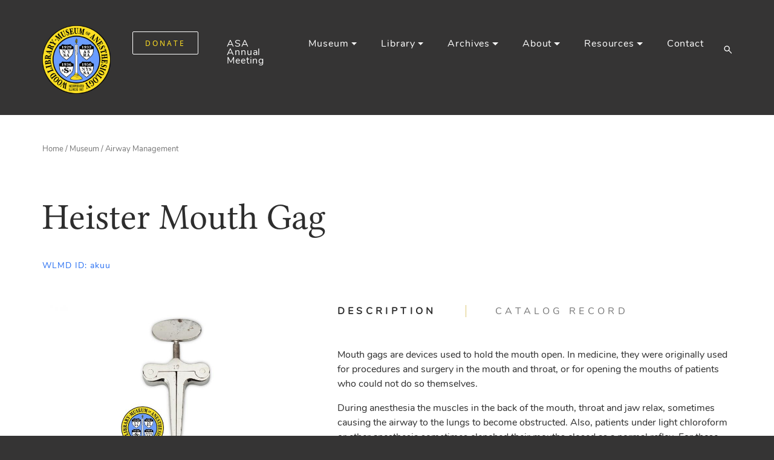

--- FILE ---
content_type: text/html; charset=UTF-8
request_url: https://www.woodlibrarymuseum.org/museum/heister-mouth-gag/
body_size: 21573
content:
<!DOCTYPE html>

<html class="no-js" lang="en-US">

    <head>

        <meta charset="UTF-8">
        <meta name="viewport" content="width=device-width, initial-scale=1, shrink-to-fit=no">
        

        <link rel="profile" href="https://gmpg.org/xfn/11">

        <link rel="apple-touch-icon" sizes="57x57" href="https://www.woodlibrarymuseum.org/wp-content/themes/woodlibrarymuseum/assets/img/favicons/apple-icon-57x57.png">
<link rel="apple-touch-icon" sizes="60x60" href="https://www.woodlibrarymuseum.org/wp-content/themes/woodlibrarymuseum/assets/img/favicons/apple-icon-60x60.png">
<link rel="apple-touch-icon" sizes="72x72" href="https://www.woodlibrarymuseum.org/wp-content/themes/woodlibrarymuseum/assets/img/favicons/apple-icon-72x72.png">
<link rel="apple-touch-icon" sizes="76x76" href="https://www.woodlibrarymuseum.org/wp-content/themes/woodlibrarymuseum/assets/img/favicons/apple-icon-76x76.png">
<link rel="apple-touch-icon" sizes="114x114" href="https://www.woodlibrarymuseum.org/wp-content/themes/woodlibrarymuseum/assets/img/favicons/apple-icon-114x114.png">
<link rel="apple-touch-icon" sizes="120x120" href="https://www.woodlibrarymuseum.org/wp-content/themes/woodlibrarymuseum/assets/img/favicons/apple-icon-120x120.png">
<link rel="apple-touch-icon" sizes="144x144" href="https://www.woodlibrarymuseum.org/wp-content/themes/woodlibrarymuseum/assets/img/favicons/apple-icon-144x144.png">
<link rel="apple-touch-icon" sizes="152x152" href="https://www.woodlibrarymuseum.org/wp-content/themes/woodlibrarymuseum/assets/img/favicons/apple-icon-152x152.png">
<link rel="apple-touch-icon" sizes="180x180" href="https://www.woodlibrarymuseum.org/wp-content/themes/woodlibrarymuseum/assets/img/favicons/apple-icon-180x180.png">
<link rel="icon" type="image/png" sizes="192x192"  href="https://www.woodlibrarymuseum.org/wp-content/themes/woodlibrarymuseum/assets/img/favicons/android-icon-192x192.png">
<link rel="icon" type="image/png" sizes="32x32" href="https://www.woodlibrarymuseum.org/wp-content/themes/woodlibrarymuseum/assets/img/favicons/favicon-32x32.png">
<link rel="icon" type="image/png" sizes="96x96" href="https://www.woodlibrarymuseum.org/wp-content/themes/woodlibrarymuseum/assets/img/favicons/favicon-96x96.png">
<link rel="icon" type="image/png" sizes="16x16" href="https://www.woodlibrarymuseum.org/wp-content/themes/woodlibrarymuseum/assets/img/favicons/favicon-16x16.png">
<link rel="manifest" href="https://www.woodlibrarymuseum.org/wp-content/themes/woodlibrarymuseum/assets/img/favicons/manifest.json">
<meta name="msapplication-TileColor" content="#ffffff">
<meta name="msapplication-TileImage" content="https://www.woodlibrarymuseum.org/wp-content/themes/woodlibrarymuseum/assets/img/favicons/ms-icon-144x144.png">
<meta name="theme-color" content="#ffffff">        
		<!-- Styles -->
        <!-- Bootstrap core CSS -->
        <link rel="stylesheet" href="https://www.woodlibrarymuseum.org/wp-content/themes/woodlibrarymuseum/assets/css/bootstrap.min.css?1.0.54">
        <!-- Main style -->
        <link rel="stylesheet" href="https://www.woodlibrarymuseum.org/wp-content/themes/woodlibrarymuseum/assets/css/main.css?1.0.54">

        <meta name='robots' content='index, follow, max-image-preview:large, max-snippet:-1, max-video-preview:-1' />

	<!-- This site is optimized with the Yoast SEO Premium plugin v26.5 (Yoast SEO v26.5) - https://yoast.com/wordpress/plugins/seo/ -->
	<title>Heister Mouth Gag - Wood Library-Museum of Anesthesiology (WLM)</title>
	<link rel="canonical" href="https://www.woodlibrarymuseum.org/museum/heister-mouth-gag/" />
	<meta property="og:locale" content="en_US" />
	<meta property="og:type" content="article" />
	<meta property="og:title" content="Heister Mouth Gag" />
	<meta property="og:description" content="Mouth gags are devices used to hold the mouth open. In medicine, they were originally used for procedures and surgery in the mouth and throat, or for opening the mouths of patients who could not do so themselves. During anesthesia the muscles in the back of the mouth, throat and jaw relax, sometimes causing the..." />
	<meta property="og:url" content="https://www.woodlibrarymuseum.org/museum/heister-mouth-gag/" />
	<meta property="og:site_name" content="Wood Library-Museum of Anesthesiology (WLM)" />
	<meta property="article:publisher" content="https://www.facebook.com/WoodLibraryMuseum" />
	<meta property="article:modified_time" content="2021-02-01T01:09:58+00:00" />
	<meta property="og:image" content="https://www.woodlibrarymuseum.org/wp-content/uploads/logos/logo-test.png" />
	<meta property="og:image:width" content="150" />
	<meta property="og:image:height" content="156" />
	<meta property="og:image:type" content="image/png" />
	<meta name="twitter:card" content="summary_large_image" />
	<meta name="twitter:site" content="@WLMHQ" />
	<meta name="twitter:label1" content="Est. reading time" />
	<meta name="twitter:data1" content="1 minute" />
	<script type="application/ld+json" class="yoast-schema-graph">{"@context":"https://schema.org","@graph":[{"@type":"WebPage","@id":"https://www.woodlibrarymuseum.org/museum/heister-mouth-gag/","url":"https://www.woodlibrarymuseum.org/museum/heister-mouth-gag/","name":"Heister Mouth Gag - Wood Library-Museum of Anesthesiology (WLM)","isPartOf":{"@id":"https://www.woodlibrarymuseum.org/#website"},"datePublished":"2021-01-22T09:20:25+00:00","dateModified":"2021-02-01T01:09:58+00:00","breadcrumb":{"@id":"https://www.woodlibrarymuseum.org/museum/heister-mouth-gag/#breadcrumb"},"inLanguage":"en-US","potentialAction":[{"@type":"ReadAction","target":["https://www.woodlibrarymuseum.org/museum/heister-mouth-gag/"]}]},{"@type":"BreadcrumbList","@id":"https://www.woodlibrarymuseum.org/museum/heister-mouth-gag/#breadcrumb","itemListElement":[{"@type":"ListItem","position":1,"name":"Home","item":"https://www.woodlibrarymuseum.org/"},{"@type":"ListItem","position":2,"name":"Heister Mouth Gag"}]},{"@type":"WebSite","@id":"https://www.woodlibrarymuseum.org/#website","url":"https://www.woodlibrarymuseum.org/","name":"Wood Library-Museum of Anesthesiology (WLM)","description":"","publisher":{"@id":"https://www.woodlibrarymuseum.org/#organization"},"potentialAction":[{"@type":"SearchAction","target":{"@type":"EntryPoint","urlTemplate":"https://www.woodlibrarymuseum.org/?s={search_term_string}"},"query-input":{"@type":"PropertyValueSpecification","valueRequired":true,"valueName":"search_term_string"}}],"inLanguage":"en-US"},{"@type":"Organization","@id":"https://www.woodlibrarymuseum.org/#organization","name":"Wood Library-Museum of Anesthesiology","url":"https://www.woodlibrarymuseum.org/","logo":{"@type":"ImageObject","inLanguage":"en-US","@id":"https://www.woodlibrarymuseum.org/#/schema/logo/image/","url":"https://www.woodlibrarymuseum.org/wp-content/uploads/logos/logo-test.png","contentUrl":"https://www.woodlibrarymuseum.org/wp-content/uploads/logos/logo-test.png","width":150,"height":156,"caption":"Wood Library-Museum of Anesthesiology"},"image":{"@id":"https://www.woodlibrarymuseum.org/#/schema/logo/image/"},"sameAs":["https://www.facebook.com/WoodLibraryMuseum","https://x.com/WLMHQ","https://www.instagram.com/woodlibrarymuseum/","https://www.linkedin.com/company/wood-library-museum-of-anesthesiology","https://www.youtube.com/channel/UC71qZNT2_OiUrzDzOwA2SYg","https://en.wikipedia.org/wiki/Wood_Library-Museum_of_Anesthesiology"]}]}</script>
	<!-- / Yoast SEO Premium plugin. -->


<link rel="alternate" title="oEmbed (JSON)" type="application/json+oembed" href="https://www.woodlibrarymuseum.org/wp-json/oembed/1.0/embed?url=https%3A%2F%2Fwww.woodlibrarymuseum.org%2Fmuseum%2Fheister-mouth-gag%2F" />
<link rel="alternate" title="oEmbed (XML)" type="text/xml+oembed" href="https://www.woodlibrarymuseum.org/wp-json/oembed/1.0/embed?url=https%3A%2F%2Fwww.woodlibrarymuseum.org%2Fmuseum%2Fheister-mouth-gag%2F&#038;format=xml" />
		<!-- This site uses the Google Analytics by MonsterInsights plugin v9.10.0 - Using Analytics tracking - https://www.monsterinsights.com/ -->
							<script src="//www.googletagmanager.com/gtag/js?id=G-HE0QHNQJDQ"  data-cfasync="false" data-wpfc-render="false" type="text/javascript" async></script>
			<script data-cfasync="false" data-wpfc-render="false" type="text/javascript">
				var mi_version = '9.10.0';
				var mi_track_user = true;
				var mi_no_track_reason = '';
								var MonsterInsightsDefaultLocations = {"page_location":"https:\/\/www.woodlibrarymuseum.org\/museum\/heister-mouth-gag\/"};
								if ( typeof MonsterInsightsPrivacyGuardFilter === 'function' ) {
					var MonsterInsightsLocations = (typeof MonsterInsightsExcludeQuery === 'object') ? MonsterInsightsPrivacyGuardFilter( MonsterInsightsExcludeQuery ) : MonsterInsightsPrivacyGuardFilter( MonsterInsightsDefaultLocations );
				} else {
					var MonsterInsightsLocations = (typeof MonsterInsightsExcludeQuery === 'object') ? MonsterInsightsExcludeQuery : MonsterInsightsDefaultLocations;
				}

								var disableStrs = [
										'ga-disable-G-HE0QHNQJDQ',
									];

				/* Function to detect opted out users */
				function __gtagTrackerIsOptedOut() {
					for (var index = 0; index < disableStrs.length; index++) {
						if (document.cookie.indexOf(disableStrs[index] + '=true') > -1) {
							return true;
						}
					}

					return false;
				}

				/* Disable tracking if the opt-out cookie exists. */
				if (__gtagTrackerIsOptedOut()) {
					for (var index = 0; index < disableStrs.length; index++) {
						window[disableStrs[index]] = true;
					}
				}

				/* Opt-out function */
				function __gtagTrackerOptout() {
					for (var index = 0; index < disableStrs.length; index++) {
						document.cookie = disableStrs[index] + '=true; expires=Thu, 31 Dec 2099 23:59:59 UTC; path=/';
						window[disableStrs[index]] = true;
					}
				}

				if ('undefined' === typeof gaOptout) {
					function gaOptout() {
						__gtagTrackerOptout();
					}
				}
								window.dataLayer = window.dataLayer || [];

				window.MonsterInsightsDualTracker = {
					helpers: {},
					trackers: {},
				};
				if (mi_track_user) {
					function __gtagDataLayer() {
						dataLayer.push(arguments);
					}

					function __gtagTracker(type, name, parameters) {
						if (!parameters) {
							parameters = {};
						}

						if (parameters.send_to) {
							__gtagDataLayer.apply(null, arguments);
							return;
						}

						if (type === 'event') {
														parameters.send_to = monsterinsights_frontend.v4_id;
							var hookName = name;
							if (typeof parameters['event_category'] !== 'undefined') {
								hookName = parameters['event_category'] + ':' + name;
							}

							if (typeof MonsterInsightsDualTracker.trackers[hookName] !== 'undefined') {
								MonsterInsightsDualTracker.trackers[hookName](parameters);
							} else {
								__gtagDataLayer('event', name, parameters);
							}
							
						} else {
							__gtagDataLayer.apply(null, arguments);
						}
					}

					__gtagTracker('js', new Date());
					__gtagTracker('set', {
						'developer_id.dZGIzZG': true,
											});
					if ( MonsterInsightsLocations.page_location ) {
						__gtagTracker('set', MonsterInsightsLocations);
					}
										__gtagTracker('config', 'G-HE0QHNQJDQ', {"forceSSL":"true","link_attribution":"true","linker":{"domains":["woodlibrarymuseum.org"]}} );
										window.gtag = __gtagTracker;										(function () {
						/* https://developers.google.com/analytics/devguides/collection/analyticsjs/ */
						/* ga and __gaTracker compatibility shim. */
						var noopfn = function () {
							return null;
						};
						var newtracker = function () {
							return new Tracker();
						};
						var Tracker = function () {
							return null;
						};
						var p = Tracker.prototype;
						p.get = noopfn;
						p.set = noopfn;
						p.send = function () {
							var args = Array.prototype.slice.call(arguments);
							args.unshift('send');
							__gaTracker.apply(null, args);
						};
						var __gaTracker = function () {
							var len = arguments.length;
							if (len === 0) {
								return;
							}
							var f = arguments[len - 1];
							if (typeof f !== 'object' || f === null || typeof f.hitCallback !== 'function') {
								if ('send' === arguments[0]) {
									var hitConverted, hitObject = false, action;
									if ('event' === arguments[1]) {
										if ('undefined' !== typeof arguments[3]) {
											hitObject = {
												'eventAction': arguments[3],
												'eventCategory': arguments[2],
												'eventLabel': arguments[4],
												'value': arguments[5] ? arguments[5] : 1,
											}
										}
									}
									if ('pageview' === arguments[1]) {
										if ('undefined' !== typeof arguments[2]) {
											hitObject = {
												'eventAction': 'page_view',
												'page_path': arguments[2],
											}
										}
									}
									if (typeof arguments[2] === 'object') {
										hitObject = arguments[2];
									}
									if (typeof arguments[5] === 'object') {
										Object.assign(hitObject, arguments[5]);
									}
									if ('undefined' !== typeof arguments[1].hitType) {
										hitObject = arguments[1];
										if ('pageview' === hitObject.hitType) {
											hitObject.eventAction = 'page_view';
										}
									}
									if (hitObject) {
										action = 'timing' === arguments[1].hitType ? 'timing_complete' : hitObject.eventAction;
										hitConverted = mapArgs(hitObject);
										__gtagTracker('event', action, hitConverted);
									}
								}
								return;
							}

							function mapArgs(args) {
								var arg, hit = {};
								var gaMap = {
									'eventCategory': 'event_category',
									'eventAction': 'event_action',
									'eventLabel': 'event_label',
									'eventValue': 'event_value',
									'nonInteraction': 'non_interaction',
									'timingCategory': 'event_category',
									'timingVar': 'name',
									'timingValue': 'value',
									'timingLabel': 'event_label',
									'page': 'page_path',
									'location': 'page_location',
									'title': 'page_title',
									'referrer' : 'page_referrer',
								};
								for (arg in args) {
																		if (!(!args.hasOwnProperty(arg) || !gaMap.hasOwnProperty(arg))) {
										hit[gaMap[arg]] = args[arg];
									} else {
										hit[arg] = args[arg];
									}
								}
								return hit;
							}

							try {
								f.hitCallback();
							} catch (ex) {
							}
						};
						__gaTracker.create = newtracker;
						__gaTracker.getByName = newtracker;
						__gaTracker.getAll = function () {
							return [];
						};
						__gaTracker.remove = noopfn;
						__gaTracker.loaded = true;
						window['__gaTracker'] = __gaTracker;
					})();
									} else {
										console.log("");
					(function () {
						function __gtagTracker() {
							return null;
						}

						window['__gtagTracker'] = __gtagTracker;
						window['gtag'] = __gtagTracker;
					})();
									}
			</script>
							<!-- / Google Analytics by MonsterInsights -->
		<style id='wp-img-auto-sizes-contain-inline-css' type='text/css'>
img:is([sizes=auto i],[sizes^="auto," i]){contain-intrinsic-size:3000px 1500px}
/*# sourceURL=wp-img-auto-sizes-contain-inline-css */
</style>
<style id='wp-emoji-styles-inline-css' type='text/css'>

	img.wp-smiley, img.emoji {
		display: inline !important;
		border: none !important;
		box-shadow: none !important;
		height: 1em !important;
		width: 1em !important;
		margin: 0 0.07em !important;
		vertical-align: -0.1em !important;
		background: none !important;
		padding: 0 !important;
	}
/*# sourceURL=wp-emoji-styles-inline-css */
</style>
<style id='wp-block-library-inline-css' type='text/css'>
:root{--wp-block-synced-color:#7a00df;--wp-block-synced-color--rgb:122,0,223;--wp-bound-block-color:var(--wp-block-synced-color);--wp-editor-canvas-background:#ddd;--wp-admin-theme-color:#007cba;--wp-admin-theme-color--rgb:0,124,186;--wp-admin-theme-color-darker-10:#006ba1;--wp-admin-theme-color-darker-10--rgb:0,107,160.5;--wp-admin-theme-color-darker-20:#005a87;--wp-admin-theme-color-darker-20--rgb:0,90,135;--wp-admin-border-width-focus:2px}@media (min-resolution:192dpi){:root{--wp-admin-border-width-focus:1.5px}}.wp-element-button{cursor:pointer}:root .has-very-light-gray-background-color{background-color:#eee}:root .has-very-dark-gray-background-color{background-color:#313131}:root .has-very-light-gray-color{color:#eee}:root .has-very-dark-gray-color{color:#313131}:root .has-vivid-green-cyan-to-vivid-cyan-blue-gradient-background{background:linear-gradient(135deg,#00d084,#0693e3)}:root .has-purple-crush-gradient-background{background:linear-gradient(135deg,#34e2e4,#4721fb 50%,#ab1dfe)}:root .has-hazy-dawn-gradient-background{background:linear-gradient(135deg,#faaca8,#dad0ec)}:root .has-subdued-olive-gradient-background{background:linear-gradient(135deg,#fafae1,#67a671)}:root .has-atomic-cream-gradient-background{background:linear-gradient(135deg,#fdd79a,#004a59)}:root .has-nightshade-gradient-background{background:linear-gradient(135deg,#330968,#31cdcf)}:root .has-midnight-gradient-background{background:linear-gradient(135deg,#020381,#2874fc)}:root{--wp--preset--font-size--normal:16px;--wp--preset--font-size--huge:42px}.has-regular-font-size{font-size:1em}.has-larger-font-size{font-size:2.625em}.has-normal-font-size{font-size:var(--wp--preset--font-size--normal)}.has-huge-font-size{font-size:var(--wp--preset--font-size--huge)}.has-text-align-center{text-align:center}.has-text-align-left{text-align:left}.has-text-align-right{text-align:right}.has-fit-text{white-space:nowrap!important}#end-resizable-editor-section{display:none}.aligncenter{clear:both}.items-justified-left{justify-content:flex-start}.items-justified-center{justify-content:center}.items-justified-right{justify-content:flex-end}.items-justified-space-between{justify-content:space-between}.screen-reader-text{border:0;clip-path:inset(50%);height:1px;margin:-1px;overflow:hidden;padding:0;position:absolute;width:1px;word-wrap:normal!important}.screen-reader-text:focus{background-color:#ddd;clip-path:none;color:#444;display:block;font-size:1em;height:auto;left:5px;line-height:normal;padding:15px 23px 14px;text-decoration:none;top:5px;width:auto;z-index:100000}html :where(.has-border-color){border-style:solid}html :where([style*=border-top-color]){border-top-style:solid}html :where([style*=border-right-color]){border-right-style:solid}html :where([style*=border-bottom-color]){border-bottom-style:solid}html :where([style*=border-left-color]){border-left-style:solid}html :where([style*=border-width]){border-style:solid}html :where([style*=border-top-width]){border-top-style:solid}html :where([style*=border-right-width]){border-right-style:solid}html :where([style*=border-bottom-width]){border-bottom-style:solid}html :where([style*=border-left-width]){border-left-style:solid}html :where(img[class*=wp-image-]){height:auto;max-width:100%}:where(figure){margin:0 0 1em}html :where(.is-position-sticky){--wp-admin--admin-bar--position-offset:var(--wp-admin--admin-bar--height,0px)}@media screen and (max-width:600px){html :where(.is-position-sticky){--wp-admin--admin-bar--position-offset:0px}}
/*wp_block_styles_on_demand_placeholder:696a9aaab1530*/
/*# sourceURL=wp-block-library-inline-css */
</style>
<style id='classic-theme-styles-inline-css' type='text/css'>
/*! This file is auto-generated */
.wp-block-button__link{color:#fff;background-color:#32373c;border-radius:9999px;box-shadow:none;text-decoration:none;padding:calc(.667em + 2px) calc(1.333em + 2px);font-size:1.125em}.wp-block-file__button{background:#32373c;color:#fff;text-decoration:none}
/*# sourceURL=/wp-includes/css/classic-themes.min.css */
</style>
<link rel='stylesheet' id='announcer-css-css' href='https://www.woodlibrarymuseum.org/wp-content/plugins/announcer/public/css/style.css?ver=6.2' type='text/css' media='all' />
<link rel='stylesheet' id='ltar-site-changes-css' href='https://www.woodlibrarymuseum.org/wp-content/plugins/ltar-site-changes/public/css/ltar-site-changes-public.css?ver=1.0.3' type='text/css' media='all' />
<link rel='stylesheet' id='cookie-law-info-css' href='https://www.woodlibrarymuseum.org/wp-content/plugins/webtoffee-gdpr-cookie-consent/public/css/cookie-law-info-public.css?ver=2.3.3' type='text/css' media='all' />
<link rel='stylesheet' id='cookie-law-info-gdpr-css' href='https://www.woodlibrarymuseum.org/wp-content/plugins/webtoffee-gdpr-cookie-consent/public/css/cookie-law-info-gdpr.css?ver=2.3.3' type='text/css' media='all' />
<style id='cookie-law-info-gdpr-inline-css' type='text/css'>
.cli-modal-content, .cli-tab-content { background-color: #ffffff; }.cli-privacy-content-text, .cli-modal .cli-modal-dialog, .cli-tab-container p, a.cli-privacy-readmore { color: #000000; }.cli-tab-header { background-color: #f2f2f2; }.cli-tab-header, .cli-tab-header a.cli-nav-link,span.cli-necessary-caption,.cli-switch .cli-slider:after { color: #000000; }.cli-switch .cli-slider:before { background-color: #ffffff; }.cli-switch input:checked + .cli-slider:before { background-color: #ffffff; }.cli-switch .cli-slider { background-color: #e3e1e8; }.cli-switch input:checked + .cli-slider { background-color: #28a745; }.cli-modal-close svg { fill: #000000; }.cli-tab-footer .wt-cli-privacy-accept-all-btn { background-color: #00acad; color: #ffffff}.cli-tab-footer .wt-cli-privacy-accept-btn { background-color: #00acad; color: #ffffff}.cli-tab-header a:before{ border-right: 1px solid #000000; border-bottom: 1px solid #000000; }
/*# sourceURL=cookie-law-info-gdpr-inline-css */
</style>
<link rel='stylesheet' id='fancybox-css' href='https://www.woodlibrarymuseum.org/wp-content/themes/woodlibrarymuseum/assets/libs/fancybox-v3/jquery.fancybox.min.css?ver=1.0.54' type='text/css' media='all' />
<link rel='stylesheet' id='dashicons-css' href='https://www.woodlibrarymuseum.org/wp-includes/css/dashicons.min.css?ver=6.9' type='text/css' media='all' />
<script type="text/javascript" src="https://www.woodlibrarymuseum.org/wp-content/plugins/google-analytics-premium/assets/js/frontend-gtag.min.js?ver=9.10.0" id="monsterinsights-frontend-script-js" async="async" data-wp-strategy="async"></script>
<script data-cfasync="false" data-wpfc-render="false" type="text/javascript" id='monsterinsights-frontend-script-js-extra'>/* <![CDATA[ */
var monsterinsights_frontend = {"js_events_tracking":"true","download_extensions":"doc,pdf,ppt,zip,xls,docx,pptx,xlsx","inbound_paths":"[{\"path\":\"\\\/go\\\/\",\"label\":\"affiliate\"},{\"path\":\"\\\/recommend\\\/\",\"label\":\"affiliate\"}]","home_url":"https:\/\/www.woodlibrarymuseum.org","hash_tracking":"false","v4_id":"G-HE0QHNQJDQ"};/* ]]> */
</script>
<script type="text/javascript" src="https://www.woodlibrarymuseum.org/wp-includes/js/jquery/jquery.min.js?ver=3.7.1" id="jquery-core-js"></script>
<script type="text/javascript" src="https://www.woodlibrarymuseum.org/wp-includes/js/jquery/jquery-migrate.min.js?ver=3.4.1" id="jquery-migrate-js"></script>
<script type="text/javascript" src="https://www.woodlibrarymuseum.org/wp-content/plugins/ltar-site-changes/public/js/ltar-site-changes-public.js?ver=1.0.3" id="ltar-site-changes-js"></script>
<script type="text/javascript" id="cookie-law-info-js-extra">
/* <![CDATA[ */
var Cli_Data = {"nn_cookie_ids":["test_cookie"],"non_necessary_cookies":{"non-necessary":["test_cookie"]},"cookielist":{"necessary":{"0":{"ID":5897,"post_author":"1","post_date":"2021-02-08 11:25:29","post_date_gmt":"2021-02-08 16:25:29","post_content":"The cookie is set by the GDPR Cookie Consent plugin and is used to store whether or not user has consented to the use of cookies. It does not store any personal data.","post_title":"viewed_cookie_policy","post_excerpt":"","post_status":"publish","comment_status":"closed","ping_status":"closed","post_password":"","post_name":"viewed_cookie_policy","to_ping":"","pinged":"","post_modified":"2021-02-08 11:25:29","post_modified_gmt":"2021-02-08 16:25:29","post_content_filtered":"","post_parent":0,"guid":"https://www.woodlibrarymuseum.org/cookielawinfo/viewed_cookie_policy/","menu_order":0,"post_type":"cookielawinfo","post_mime_type":"","comment_count":"0","filter":"raw"},"1":{"ID":5898,"post_author":"1","post_date":"2021-02-08 11:25:29","post_date_gmt":"2021-02-08 16:25:29","post_content":"This cookie is set by GDPR Cookie Consent plugin. The cookies is used to store the user consent for the cookies in the category \"Necessary\".","post_title":"cookielawinfo-checkbox-necessary","post_excerpt":"","post_status":"publish","comment_status":"closed","ping_status":"closed","post_password":"","post_name":"cookielawinfo-checkbox-necessary","to_ping":"","pinged":"","post_modified":"2021-02-08 11:25:29","post_modified_gmt":"2021-02-08 16:25:29","post_content_filtered":"","post_parent":0,"guid":"https://www.woodlibrarymuseum.org/cookielawinfo/cookielawinfo-checkbox-necessary/","menu_order":0,"post_type":"cookielawinfo","post_mime_type":"","comment_count":"0","filter":"raw"},"2":{"ID":5899,"post_author":"1","post_date":"2021-02-08 11:25:29","post_date_gmt":"2021-02-08 16:25:29","post_content":"This cookie is set by GDPR Cookie Consent plugin. The cookies is used to store the user consent for the cookies in the category \"Non Necessary\".","post_title":"cookielawinfo-checkbox-non-necessary","post_excerpt":"","post_status":"publish","comment_status":"closed","ping_status":"closed","post_password":"","post_name":"cookielawinfo-checkbox-non-necessary","to_ping":"","pinged":"","post_modified":"2021-02-08 11:25:29","post_modified_gmt":"2021-02-08 16:25:29","post_content_filtered":"","post_parent":0,"guid":"https://www.woodlibrarymuseum.org/cookielawinfo/cookielawinfo-checkbox-non-necessary/","menu_order":0,"post_type":"cookielawinfo","post_mime_type":"","comment_count":"0","filter":"raw"},"term_id":65,"name":"Necessary","loadonstart":0,"defaultstate":"enabled","ccpa_optout":0},"non-necessary":{"0":{"ID":5900,"post_author":"1","post_date":"2021-02-08 11:25:29","post_date_gmt":"2021-02-08 16:25:29","post_content":"","post_title":"test_cookie","post_excerpt":"","post_status":"publish","comment_status":"closed","ping_status":"closed","post_password":"","post_name":"test_cookie","to_ping":"","pinged":"","post_modified":"2021-02-08 11:25:29","post_modified_gmt":"2021-02-08 16:25:29","post_content_filtered":"","post_parent":0,"guid":"https://www.woodlibrarymuseum.org/cookielawinfo/test_cookie/","menu_order":0,"post_type":"cookielawinfo","post_mime_type":"","comment_count":"0","filter":"raw"},"term_id":66,"name":"Non Necessary","loadonstart":0,"defaultstate":"disabled","ccpa_optout":0}},"ajax_url":"https://www.woodlibrarymuseum.org/wp-admin/admin-ajax.php","current_lang":"en","security":"a4089963c3","eu_countries":["GB"],"geoIP":"enabled","use_custom_geolocation_api":"","custom_geolocation_api":"https://geoip.cookieyes.com/geoip/checker/result.php","consentVersion":"1","strictlyEnabled":["necessary","obligatoire"],"cookieDomain":"","privacy_length":"250","ccpaEnabled":"","ccpaRegionBased":"","ccpaBarEnabled":"","ccpaType":"gdpr","triggerDomRefresh":""};
var log_object = {"ajax_url":"https://www.woodlibrarymuseum.org/wp-admin/admin-ajax.php"};
//# sourceURL=cookie-law-info-js-extra
/* ]]> */
</script>
<script type="text/javascript" src="https://www.woodlibrarymuseum.org/wp-content/plugins/webtoffee-gdpr-cookie-consent/public/js/cookie-law-info-public.js?ver=2.3.3" id="cookie-law-info-js"></script>
<script type="text/javascript" src="https://www.woodlibrarymuseum.org/wp-content/themes/woodlibrarymuseum/assets/libs/fancybox-v3/jquery.fancybox.min.js?ver=1.0.54" id="fancybox-js"></script>
<script type="text/javascript" src="https://www.woodlibrarymuseum.org/wp-content/themes/woodlibrarymuseum/assets/js/jquery.jplayer.min.js?ver=1.0.54" id="jplayer-js"></script>
<link rel="https://api.w.org/" href="https://www.woodlibrarymuseum.org/wp-json/" /><link rel="EditURI" type="application/rsd+xml" title="RSD" href="https://www.woodlibrarymuseum.org/xmlrpc.php?rsd" />
<meta name="generator" content="WordPress 6.9" />
<link rel='shortlink' href='https://www.woodlibrarymuseum.org/?p=4605' />
<style>

/**new wordpress uses overflow-wrap: break-word; so we change to normal**/
h1, h2, h3, h4, h5, h6 {
	overflow-wrap: normal;
}

.section-grid-layout.newsletters .grid-item h3 {

margin-top: 0px;
	
}	

.reflections.section-grid-layout .grid-item h3 a{
	
	font-size: 22px;
		
}

/**Bloomerang header styling on Donate and Friends**/
.page-id-706 h3,
.page-id-702 h3 {
    font-size: 1.17em !important;
    font-weight: bold !important;
}
#donation-form-container .donation-form h3 {    
    margin-top: 15px;
}
#donation-form-container .donation-form .field.radio input, 
#donation-form-container .donation-form .field.checkbox input {
	margin-right: 8px;
	position: relative;
	top: 1px;
}
#donation-form-container .donation-form .btn-submit-donation {
	background: white;
	border: 1px solid rgb(118, 118, 118);
	border-radius: 2px;
	margin-top: 15px;
}
/**Bloomerang header styling on Donate and Friends ENDS**/
		   
/**Bloomerang DEV header styling on Donate and Friends**/
.page-id-8709 h3,
.page-id-8709 h3 {
    font-size: 1.17em !important;
    font-weight: bold !important;
}
#donation-form-container .donation-form h3 {    
    margin-top: 15px;
}
#donation-form-container .donation-form .field.radio input, 
#donation-form-container .donation-form .field.checkbox input {
	margin-right: 8px;
	position: relative;
	top: 1px;
}
#donation-form-container .donation-form .btn-submit-donation {
	background: white;
	border: 1px solid rgb(118, 118, 118);
	border-radius: 2px;
	margin-top: 15px;
}
/**Bloomerang DEV header styling on Donate and Friends ENDS**/		   
		   

/**subtitle too much space-all pages**/
@media (max-width: 767px){
	div.page-subtitle {
	margin-top: 30px;
	}
}


/**Museum category page heading space**/
@media (min-width: 768px){
div.container.museum-category.section-grid-layout h1 {
	padding-bottom: 20px;
}
}
@media (max-width: 767px){
div.container.museum-category.section-grid-layout h1 {
	padding-bottom: 60px;
}
}

/**ASA page spacing**/
.asa-presidents.section-grid-layout .grid-item h3{
		margin-top: 18px;
		margin-bottom: 80px;
}

.asa-presidents.section-grid-layout div.page-subtitle {
	margin-bottom: 60px;
	}

#presidents {
	margin-right:-10px!important;
	margin-left:-10px!important;
	flex-grow:0!important;
}

div #presidents.row div.grid-item.col-md-2{
	padding-right:10px;
	padding-left:10px;
	flex-shrink: 0!important;
	flex-grow: 0!important;
}


@media (max-width: 991px){
	.asa-presidents.section-grid-layout .grid-item h3{
		margin-bottom: 60px;
	}
}

@media (max-width: 767px){
	.asa-presidents.section-grid-layout .grid-item h3{
		margin-bottom: 40px;
	}
		.asa-presidents.section-grid-layout div.page-subtitle {
	margin-bottom: 40px;
	}
}

.page-template-asa-presidents .section-grid-layout.asa-presidents .grid-item .grid-item-inner {
	display: inherit;
}

_:-ms-fullscreen, .section-grid-layout .grid-item .grid-item-inner {
	display: inherit;
/* 	min-height: auto; */
}

_:-ms-fullscreen, .row {
	width: 100%;
}

.navbar {
	-ms-flex-pack: space-between;
}

/**ASA & Reflections page spacing**/

@media (max-width: 767px){
.reflections h1.page-title,
.asa-presidents h1.page-title {
    font-size: 40px;
	}
	.reflections.section-grid-layout .row {
		padding-bottom: 0px;
	}
	.reflections div.page-subtitle {
		padding-bottom: 40px;
	}
}


/**Newsletter page spacing**/
.section-grid-layout-fluid .grid-item-fluid {
	flex-grow: 1;
  flex-basis: 130px;
  max-width: 135px;
  margin: 0px 5px 60px 5px;
  max-height: 220px;
}

div.container.newsletters.section-grid-layout-fluid div.col-md-12 {
	padding-bottom:40px;
}

div.container.newsletters.section-grid-layout-fluid div.grid-item-inner {
	text-align:center;
}

@media (max-width: 991px){
#asa-newsletters {
	justify-content: center;
}
}


/**Musum & Rare Book Collection page updates**/
.fg-justified .fg-item.fg-positioned .fg-image {
	  width: auto;
    height: 100%;
    margin: auto;
    top: 50;
    left: 0;
    bottom: 0;
    right: 0;
}

.page-id-163 div.foogallery.fg-light .fg-item-inner {
	background-color: #9bbae0;
}


/**Famous patients background image update**/
.page-id-540 .foogallery.fg-light .fg-item-inner {
background-color: #9bbae0; 
}


/**News Room page space updates**/
@media (max-width: 767px){
	.news-page .border-bottom{
	margin-top: 60px;
	}
	.row-news-bottom{
		padding-top: 50px;
	}
	.section-grid-layout .grid-item .grid-item-inner {
		min-height: 225px;
	}
}
body main div.container.single-news a {
	color: #6A9EFF;
}


/**Search page space updates**/
.search-page .search-page-form {
    padding-top: 80px;
    padding-bottom: 40px;
}
.search-page div.nav-links a {
	color: #6A9EFF;
} 
.search-page-form a.btn-golden {
	background:#88752B;
}

/**home**/
.home-support .col-right h2 {
	color: #8b7932;
}
@media (max-width: 767px){
section.home-news .col-news-left h3 a {
		font-size: 40px!important;
		line-height:45px;
	}
	section.home-news .col-news-right h3 {
		font-size: 16px
	}
}
.home header .jumbotron {
  opacity: 1;
}

@media (max-width: 767px){	.banner-text-mobile-container .btn-primary {
		font-weight: 600;
}
}
	
/**history page**/
.history-content ul#navigation li.active a.link-to-main {
	background: #1864F2;
	color: #FFFFFF;
}

.history-content ul#navigation li a {
	background: #767676;
	opacity: 1;

}

@media (max-width: 767px){
	.history-content .slider-nav-history li a {
		background: #767676;
			opacity: 1;
}
		.history-content .slider-nav-history li.active2 a {
	background: #1864F2;
}
	
	ul.history a {
	  color: #1A1A1A;
    text-decoration: underline;
	}
}
/**donate & friends forms**/
.page-template-donate .form-wrapper {
	margin-bottom: 30px;
}

/**fellowship**/
.page-id-708 h2 {
	font-size: 32px;
	font-family: "Libertinus_Regular";
	margin-top:40px;
	margin-bottom:16px;
}

/**About**/
.page-template-about main.main .content h3 {
color: #8F7D32;
font-size: 18px;
text-transform:uppercase;
margin:30px 0 15px 0;
}
	
@media (max-width: 576px){
	.section-grid-layout .grid-item .grid-item-inner {
		min-height: auto;
	}
}

/**Main Library & Contact Us**/
.page-template-contact div.container.content a, .page-template-main-library div.container.content a
{
	color: #6A9EFF;
}

.page-template-contact div.container.content {
	
}

/**Archive page**/

.archives .section-archive-about h2{
	letter-spacing: 6.5px;
	margin-bottom: 1.2em;
	margin-top: 1.5em;
}

/**Living History page**/

.section-full-collection a {
	color: #5792FF;
}

@media (max-width: 767px){
.multimedia-collection .section-full-collection h2 {
	margin-top: 90px;	
}
.section-full-collection h3{
		margin-top: 25px!important;
	}
}

/**Trustees**/
.page-template-default h2 {
font-size: 32px;
    font-family: "LibertinusSerif_Regular";
}

.page-template-default h3 {
font-size: 18px;
text-transform: uppercase;
color: #8F7D32;
margin-bottom:15px;
}	

.page-template-default td h3 {
	margin-bottom:5px;
}

.page-id-6159 h2 {
	margin-top: 50px;
	margin-bottom: 1.2em;
	
}


/* Player background */
.mytheme-mejs-container.mejs-container,
.mytheme-mejs-container .mejs-controls,
.mytheme-mejs-container .mejs-embed,
.mytheme-mejs-container .mejs-embed body {
  background-color: #efefef;
}

/* Player controls */
.mytheme-mejs-container .mejs-button > button {
  background-image: url("images/mejs-controls-dark.svg");
}

.mytheme-mejs-container .mejs-time {
  color: #888888;
}

/* Progress and audio bars */

/* Progress and audio bar background */
.mejs-container, .mejs-container .mejs-controls, .mejs-embed, .mejs-embed body {
  background-color: #dcc873;
	border-radius: 19px!important;
	margin-top:30px;
}
@media (min-width: 991px){
.mejs-container {
	max-width: 420px;
}
}

/* change controls to black */
.mejs-button>button {
background: transparent url(https://www.woodlibrarymuseum.org/wp-content/uploads/mejs-controls-dark.svg)!important;
}

.mejs-play>button {
    background-position: 0 0!important;
}

.mejs-pause>button {
    background-position: -20px 0!important;
}

.mejs-mute>button {
    background-position: -60px 0 !important;
}

.mejs-unmute>button {
    background-position: -40px 0!important;
}	
.mejs-time {
	color: black;
}	

.mejs-controls .mejs-time-rail .mejs-time-current {
	background:black;
}

/* Newsroom spacing */

div .row-news-top {
	padding-top: 60px;
}
@media (min-width: 992px) and (max-width:1199px){
.news-page .row-meetings-v2 .col-right {
	padding-left:30px;
}
}

</style>

    </head>

    <body class="wp-singular museum-template-default single single-museum postid-4605 wp-theme-woodlibrarymuseum light-bg is-loading">

        <ul class="skip-links">
            <li><a href="#main">Skip to Main</a></li>
        </ul>

    	            		<header>
			<div class="container">

				<nav class="navbar navbar-expand-lg navbar-dark main-menu" id="navigation" aria-label="Navigation">

  <a class="navbar-brand" href="https://www.woodlibrarymuseum.org"><img src="https://www.woodlibrarymuseum.org/wp-content/themes/woodlibrarymuseum/assets/img/logo.svg" alt="Wood Library Museum" width="113" height="113"></a>

  <div class="mobile-head-right">
    <div class="search-icon-holder">
      <a href="javascript:void(0)" role="button" aria-expanded="false"><img src="https://www.woodlibrarymuseum.org/wp-content/themes/woodlibrarymuseum/assets/img/search-icon.svg" alt="search"></a>
    </div>
    <div class="search-holder search-holder-mobile">
        <form role="search" method="get" class="search-form" action="/search">
            <label for="search-field-top" style="display: none;">Search</label>
            <input type="text" class="search-field" id="search-field-top"  placeholder="Search …" value="" name="search">
            <input type="submit" class="search-submit" id="search-submit-top" value="Search">
        </form>
    </div>
    <button class="navbar-toggler collapsed" type="button" data-toggle="collapse" data-target="#navbarsExample04" aria-controls="navbarsExample04" aria-expanded="false" aria-label="Toggle navigation">
      <span class="navbar-toggler-icon"></span>
    </button>
  </div>
	
  <div class="navbar-collapse collapse navbar-inner mobilemenu" id="navbarsExample04" style="">

    <div class="close-menu-button"><a href="javascript:void(0)"><img src="https://www.woodlibrarymuseum.org/wp-content/themes/woodlibrarymuseum/assets/img/close-icon.svg" alt="close icon"></a></div>

    <ul id="menu-main-menu" class="navbar-nav ml-auto"><li class=' menu-item menu-item-type-custom menu-item-object-custom nav-item highlighted'><a class="nav-link" href="https://www.woodlibrarymuseum.org/about/donate/" >DONATE</a></li><li class=' menu-item menu-item-type-post_type menu-item-object-page nav-item'><a class="nav-link" href="https://www.woodlibrarymuseum.org/annual-meeting-resources/" >ASA Annual Meeting</a></li><li class=' menu-item menu-item-type-custom menu-item-object-custom menu-item-has-children nav-item dropdown'><a class="nav-link dropdown-toggle" href="" id="dropdown_6981" data-toggle="dropdown" aria-haspopup="true" aria-expanded="false">Museum</a><div class="dropdown-menu" role="menu"><a role="menuitem" class="dropdown-item" href="https://www.woodlibrarymuseum.org/museum/">Museum Collection</a><a role="menuitem" class="dropdown-item" href="/museum-category/artwork/">Artwork</a><a role="menuitem" class="dropdown-item" href="https://www.woodlibrarymuseum.org/history-of-anesthesia/">History of Anesthesia</a><a role="menuitem" class="dropdown-item" href="https://www.woodlibrarymuseum.org/anesthesia-rising-timeline/">Anesthesia Rising Timeline</a><a role="menuitem" class="dropdown-item" href="https://www.woodlibrarymuseum.org/anesthesiology-reflections/">Anesthesiology Reflections</a><a role="menuitem" class="dropdown-item" href="https://www.woodlibrarymuseum.org/asa-presidents/">ASA Presidents</a><a role="menuitem" class="dropdown-item" href="https://www.woodlibrarymuseum.org/famous/">Famous Patients</a><a role="menuitem" class="dropdown-item" href="https://www.woodlibrarymuseum.org/wlm-youtube/">WLM YouTube Videos</a></div></li><li class=' menu-item menu-item-type-custom menu-item-object-custom menu-item-has-children nav-item dropdown'><a class="nav-link dropdown-toggle" href="#" id="dropdown_6979" data-toggle="dropdown" aria-haspopup="true" aria-expanded="false">Library</a><div class="dropdown-menu" role="menu"><a role="menuitem" class="dropdown-item" href="https://www.woodlibrarymuseum.org/library/">Library Collections</a><a role="menuitem" class="dropdown-item" href="https://www.woodlibrarymuseum.org/library/main/">- Main Library</a><a role="menuitem" class="dropdown-item" href="https://www.woodlibrarymuseum.org/library/living-history/">- Living History Interviews</a><a role="menuitem" class="dropdown-item" href="https://www.woodlibrarymuseum.org/library/rare-books/">- Rare Book Collection</a><a role="menuitem" class="dropdown-item" href="https://www.woodlibrarymuseum.org/library/e-books/">- E-Book Collection</a></div></li><li class=' menu-item menu-item-type-custom menu-item-object-custom menu-item-has-children nav-item dropdown'><a class="nav-link dropdown-toggle" href="" id="dropdown_6980" data-toggle="dropdown" aria-haspopup="true" aria-expanded="false">Archives</a><div class="dropdown-menu" role="menu"><a role="menuitem" class="dropdown-item" href="https://www.woodlibrarymuseum.org/archives/">Archives Overview</a><a role="menuitem" class="dropdown-item" href="https://www.woodlibrarymuseum.org/archive/virginia-apgar/">- Apgar Collection</a><a role="menuitem" class="dropdown-item" href="/archives/individual-collections/">- Individual Collections</a><a role="menuitem" class="dropdown-item" href="/archives/institutional-collections/">-  Institutional Collections</a><a role="menuitem" class="dropdown-item" href="/archives/ephemera-2-d-advertising/">-  Ephemera 2 D Advertising</a><a role="menuitem" class="dropdown-item" href="https://www.woodlibrarymuseum.org/newsletters/">Newsletters</a></div></li><li class=' menu-item menu-item-type-custom menu-item-object-custom menu-item-has-children nav-item dropdown'><a class="nav-link dropdown-toggle" href="" id="dropdown_6982" data-toggle="dropdown" aria-haspopup="true" aria-expanded="false">About</a><div class="dropdown-menu" role="menu"><a role="menuitem" class="dropdown-item" href="https://www.woodlibrarymuseum.org/wlmcollectionsfacility/">WLM Collections Facility</a><a role="menuitem" class="dropdown-item" href="https://www.woodlibrarymuseum.org/about/">About WLM</a><a role="menuitem" class="dropdown-item" href="https://www.woodlibrarymuseum.org/about/wood/">Paul Wood, M.D.</a><a role="menuitem" class="dropdown-item" href="https://www.woodlibrarymuseum.org/about/board-of-trustees/">Board of Trustees</a><a role="menuitem" class="dropdown-item" href="https://www.woodlibrarymuseum.org/about/frequently-asked-questions-faq/">Frequently Asked Questions (FAQ)</a><a role="menuitem" class="dropdown-item" href="https://www.woodlibrarymuseum.org/about/friends/">Friends</a><a role="menuitem" class="dropdown-item" href="https://www.woodlibrarymuseum.org/about/fellowship/">Fellowship</a><a role="menuitem" class="dropdown-item" href="https://www.woodlibrarymuseum.org/about/laureates/">Laureates</a><a role="menuitem" class="dropdown-item" href="https://www.woodlibrarymuseum.org/about/development/">Development</a><a role="menuitem" class="dropdown-item" href="https://www.woodlibrarymuseum.org/about/donate/">Donate</a></div></li><li class=' menu-item menu-item-type-custom menu-item-object-custom menu-item-has-children nav-item dropdown'><a class="nav-link dropdown-toggle" href="" id="dropdown_8221" data-toggle="dropdown" aria-haspopup="true" aria-expanded="false">Resources</a><div class="dropdown-menu" role="menu"><a role="menuitem" class="dropdown-item" href="https://www.woodlibrarymuseum.org/news/">News</a><a role="menuitem" class="dropdown-item" href="https://www.woodlibrarymuseum.org/residents/">Residents</a><a role="menuitem" class="dropdown-item" href="https://www.woodlibrarymuseum.org/about/students/">Students</a><a role="menuitem" class="dropdown-item" href="https://www.woodlibrarymuseum.org/iahn/">International Anesthesia History Network</a><a role="menuitem" class="dropdown-item" href="https://www.woodlibrarymuseum.org/aha/">AHA Annual Meeting</a><a role="menuitem" class="dropdown-item" href="https://www.woodlibrarymuseum.org/about/links/">Links</a></div></li><li class=' menu-item menu-item-type-post_type menu-item-object-page nav-item'><a class="nav-link" href="https://www.woodlibrarymuseum.org/contact/" >Contact</a></li>
</ul>    
    <div class="search-icon-holder">
        <a href="javascript:void(0)" role="button" aria-label="Search button" aria-expanded="false"><img src="https://www.woodlibrarymuseum.org/wp-content/themes/woodlibrarymuseum/assets/img/search-icon.svg" alt="search"></a>
    </div>
  </div>

  <div class="search-holder search-holder-desktop">
      <form role="search" method="get" class="search-form" action="/search">
          <label for="search-field-top" style="display: none;">Search</label>
          <input type="text" class="search-field" id="search-field-top"  placeholder="Search …" value="" name="search">
          <input type="submit" class="search-submit" id="search-submit-top" value="Search">
      </form>
  </div>

</nav>

			</div>
		</header>        
		<main role="main" class="main" id="main">
                            <div class="container">
                    <div class="breadcrumbs">
			<a href="https://www.woodlibrarymuseum.org">Home</a>  / 			<a href="https://www.woodlibrarymuseum.org/museum/">Museum</a>  / 			<a href="https://www.woodlibrarymuseum.org/museum-category/airway-management/">Airway Management</a> 	</div>                </div>
                	<div class="container rarebook-single">
		<div class="row">
			<div class="col-md-8 col-lg-9 title-left">
													<h1 class="page-title">Heister Mouth Gag</h1>
													<div class="wlmd-id">WLMD ID: akuu</div>
							</div>
			<div class="col-md-4 col-lg-3 title-right">
											</div>
		</div>

		

<div class="row row-content">
			<div class="col-md-5 content-left">

				<figure class="bookItem-gallery">
					<div class="bookItem-gallery-main">
						<a book-gallery-main-link="" aria-label="Gallery, select to show expanded view" data-gallery-key="0" href="javascript:void(0)" data-imagelightbox="book-gallery"><div class="play-button"></div><img book-gallery-main-img="" src="https://www.woodlibrarymuseum.org/wp-content/uploads/museum-items/Heister Gag_A_sml.jpg" alt="Image of Heister Mouth Gag - 1 of 2"></a>
					</div>
					<nav class="bookItem-gallery-list ">
													<a book-gallery-thumbnail="" role="img" aria-label="View image of Heister Mouth Gag - 1 of 2" title="View image of Heister Mouth Gag - 1 of 2" data-alt-text-for-main="Image of Heister Mouth Gag - 1 of 2" aria-current="true" data-gallery-thumbnail-key="0" class="active " href="https://www.woodlibrarymuseum.org/wp-content/uploads/museum-items/Heister Gag_A_sml.jpg" background="" style="background-image: url(&quot;https://www.woodlibrarymuseum.org/wp-content/uploads/museum-items/Heister Gag_A_sml-150x150.jpg&quot;);"><div class="play-button play-button-small">play</div></a>
													<a book-gallery-thumbnail="" role="img" aria-label="View image of Heister Mouth Gag - 2 of 2" title="View image of Heister Mouth Gag - 2 of 2" data-alt-text-for-main="Image of Heister Mouth Gag - 2 of 2" aria-current="false" data-gallery-thumbnail-key="1" class=" " href="https://www.woodlibrarymuseum.org/wp-content/uploads/museum-items/Heister Gag_B_sml.jpg" background="" style="background-image: url(&quot;https://www.woodlibrarymuseum.org/wp-content/uploads/museum-items/Heister Gag_B_sml-150x150.jpg&quot;);"><div class="play-button play-button-small">play</div></a>
											</nav>
				</figure>
				<div class="hidden">
																		<a rel="bookItem_gallery_group" data-fancybox="images" class="hidden-gallery-item-0" href="https://www.woodlibrarymuseum.org/wp-content/uploads/museum-items/Heister Gag_A_sml.jpg">
								<img alt="Image of Heister Mouth Gag - 1 of 2" src="https://www.woodlibrarymuseum.org/wp-content/uploads/museum-items/Heister Gag_A_sml-150x150.jpg">
							</a>
																								<a rel="bookItem_gallery_group" data-fancybox="images" class="hidden-gallery-item-1" href="https://www.woodlibrarymuseum.org/wp-content/uploads/museum-items/Heister Gag_B_sml.jpg">
								<img alt="Image of Heister Mouth Gag - 2 of 2" src="https://www.woodlibrarymuseum.org/wp-content/uploads/museum-items/Heister Gag_B_sml-150x150.jpg">
							</a>
															</div>
		</div>
	
	<div class="col-md-7 content-right">

		
				<ul class="nav nav-tabs book-tabs" id="myTab" role="tablist">
							<li class="nav-item" id="book-tab-link-0" role="tab" aria-controls="book-tab-content-0" aria-selected="true">
					<a class="nav-link active" data-toggle="tab" href="#book-tab-content-0">Description</a>
				</li>
							<li class="nav-item" id="book-tab-link-1" role="tab" aria-controls="book-tab-content-1" aria-selected="false">
					<a class="nav-link " data-toggle="tab" href="#book-tab-content-1">Catalog Record</a>
				</li>
					</ul>
		<div class="tab-content tab-content-books" id="myTabContent">
							<div class="tab-pane fade show active" id="book-tab-content-0" role="tabpanel" aria-labelledby="book-tab-link-0"><p>Mouth gags are devices used to hold the mouth open. In medicine, they were originally used for procedures and surgery in the mouth and throat, or for opening the mouths of patients who could not do so themselves.</p>
<p>During anesthesia the muscles in the back of the mouth, throat and jaw relax, sometimes causing the airway to the lungs to become obstructed. Also, patients under light chloroform or ether anesthesia sometimes clenched their mouths closed as a normal reflex. For these reasons, mouth gags were sometimes used to keep the mouth and airway open and accessible during anesthesia. Their use for this purpose waned after better anesthetics, oral airways and endotracheal tubes came into practice. However, mouth gags are still used today for procedures and surgeries involving the mouth and throat.</p>
<p>This gag was introduced in 1718 by the accomplished German surgeon, Lorenz Heister (1683-1758). It is also referred to as the Mott-Heister Gag. In 1829, New York City surgeon Valentine Mott (1785-1865) wrote of the instrument he used on a young man who had been unable to open his mouth for at least 10 years. When told about the Heister Gag, introduced more than 110 years earlier, Dr. Mott responded, “It is a little amusing that this instrument, thought to be unique, should have produced its counterpart, and a claim to originality at so distant a period.”</p>
</div>
							<div class="tab-pane fade " id="book-tab-content-1" role="tabpanel" aria-labelledby="book-tab-link-1"><p>Catalog Record: Heister Mouth Gag</p>
<p>Access Key: akuu<br />
Accession No.: 2010-09-23-7 A</p>
<p>Title: [Mott modification of the Heister mouth gag.]</p>
<p>Author: Mott, Valentine, 1785-1865.<br />
Author: Heister, Lorenz, 1683-1758.</p>
<p>Title variation: Alt Title<br />
Title: Heister mouth gag, Mott modification.</p>
<p>Title variation: Not Applicable<br />
Title: Heister&#8217;s mouth gag.</p>
<p>Title variation: Alt Title<br />
Title: Mott-Heister&#8217;s mouth gag.</p>
<p>Title variation: Alt Title<br />
Title: Mott-Heister gag.</p>
<p>Title variation: Alt Title<br />
Title: Mott-Heister Speculum Oris.</p>
<p>Title variation: Alt Title<br />
Title: Mott&#8217;s Heister&#8217;s oral speculum.</p>
<p>Publisher: [Place of manufacture not indicated] : [Name of manufacture not indicated], [between 1893 and 1970].</p>
<p>Physical Descript: 1 mouth gag : metal ; 5.5 x 1.5 x 13 cm.</p>
<p>Subject: Anesthesia, Dental &#8211; instrumentation.<br />
Subject: Surgical Instruments.<br />
Subject: Anesthesia, Inhalation &#8211; instrumentation.<br />
Subject: Airway Management &#8211; instrumentation.<br />
Subject: Airway Management Equipment.<br />
Subject: Mouth Gags.<br />
Subject: Trismus &#8211; therapy.<br />
Subject: Otorhinolaryngologic Surgical Procedures &#8211; instrumentation.</p>
<p>Note Type: General<br />
Notes: Title based on the WLM common name for the object.</p>
<p>Note Type: General<br />
Notes: The early year in the date range for the possible year of manufacture is<br />
based on a tag made by a previous owner, Dr. Daniel Revell. On the tag is<br />
written, &#8220;Mott&#8217;s Heister&#8217;s Oral Speculum for breaking up morbid adhesions &amp;<br />
lockjaw. Price 11 shillings. 1893 London. Revell.&#8221; The end-year in the range<br />
is an estimate. It is loosely based on the year that Dr. Revell retired from<br />
pediatric anesthesiology, 1968. The date range could change if documentation<br />
that indicates the dates should be corrected is discovered.</p>
<p>Note Type: Citation<br />
Notes: Ball C, Westhorpe R. Clearing the airway—mouth gags, wedges and openers.<br />
Anaesth Intensive Care. 1997;25(4):335.</p>
<p>Note Type: Citation<br />
Notes: Kirkup J. Heister&#8217;s mouth gag. J Med Bio. 2007;15(3):185.</p>
<p>Note Type: Citation<br />
Notes: Morris LE. Daniel G. Revell (b. 1904). Canadian J Anesth. 1994;41(5):450.</p>
<p>Note Type: Citation<br />
Notes: Mott V. Case of immobility of the jaw, successfully treated. Am J Med Sci.<br />
November, 1829;5(9):102-104. https://books.google.com/books?id=J3RDAAAAYAAJ.<br />
Accessed April 7, 2014.</p>
<p>Note Type: Citation<br />
Notes: Sweet AL. Medicine in New York City in the 60&#8217;s: &#8220;There were giants in those<br />
days.&#8221; Med Rec. November 25, 1916;90(22):939.</p>
<p>Note Type: Physical Description<br />
Notes: One mouth gag with heavy, symmetrical steel bars joined to form t-shaped<br />
instrument; The beveled bars taper toward the ends; The proximal ends (from<br />
the patient’s perspective) have heavy transverse serrations; The bars are<br />
joined to each end of a heavy steel bar which has a threaded hole in the<br />
center; A screw with an oval handle fits through the hole and controls the<br />
opening and closing of the bars; The only marking is a number, “19”, stamped<br />
on one side of the joining bar; There are scratches throughout and some<br />
corrosion on the oral handle; A tag written by Dr. Revell is written with,<br />
&#8220;Mott&#8217;s Heister&#8217;s Oral Speculum for breaking up morbid adhesions &amp; lockjaw.<br />
Price 11 shillings. 1893 London. Revell.&#8221;</p>
<p>Note Type: Reproduction<br />
Notes: Photographed by Mr. Steve Donisch, September 18, 2013.</p>
<p>Note Type: Acquisition<br />
Notes: Donated to the WLM by Lucien E. Morris, M.D. Previously owned by Daniel<br />
Revell, MD.</p>
<p>Note Type: Historical<br />
Notes: Mouth gags are devices used to hold the mouth open. In medicine, they were<br />
originally used for procedures and surgery in the mouth and throat, or for<br />
opening the mouths of patients who could not do so themselves.</p>
<p>During anesthesia the muscles in the back of the mouth, throat and jaw relax,<br />
sometimes causing the airway to the lungs to become obstructed. Also,<br />
patients under light chloroform or ether anesthesia sometimes clenched their<br />
mouths closed as a normal reflex. For these reasons, mouth gags were<br />
sometimes used to keep the mouth and airway open and accessible during<br />
anesthesia. Their use for this purpose waned after better anesthetics, oral<br />
airways and endotracheal tubes came into practice. However, mouth gags are<br />
still used today for procedures and surgeries involving the mouth and throat.</p>
<p>This gag was introduced in 1718 by the accomplished German surgeon, Lorenz<br />
Heister (1683-1758). It is also referred to as the Mott-Heister Gag. In 1829,<br />
New York City surgeon Valentine Mott (1785-1865) wrote of the instrument he<br />
used on a young man who had been unable to open his mouth for at least 10<br />
years. When told about the Heister Gag, introduced more than 110 years<br />
earlier, Dr. Mott responded, “It is a little amusing that this instrument,<br />
thought to be unique, should have produced its counterpart, and a claim to<br />
originality at so distant a period.”</p>
<p>Note Type: Publication<br />
Notes: Hoefert S. The evolution of mouth gags: presentation of a new modificated<br />
Denhart mouth gag. J Maxillofac Oral Surg. December, 2013;12(4):475-479.</p>
<p>Note Type: Publication<br />
Notes: Lorenz Heister (1683-1758): eighteenth century surgeon. JAMA. December 11,<br />
1967;202(11):1048-1049.</p>
<p>Note Type: Exhibition<br />
Notes: Selected for the WLM website.</p>
</div>
					</div>
		
		
		
	</div>
</div>

	</div>
				<section class="newsletter">
		<div class="container-fluid">

			<div class="row">
				<div class="col-md-4 col-newsletter-left">
				</div>
				<div class="col-md-8 col-newsletter-right">

											<div id="mc_embed_shell">
    <link href="//cdn-images.mailchimp.com/embedcode/classic-061523.css" rel="stylesheet" type="text/css">
    <div id="mc_embed_signup">
        <form action="https://woodlibrarymuseum.us4.list-manage.com/subscribe/post?u=0d4886f0c8714ee9bb1e79961&amp;id=3185321dce&amp;f_id=002140eaf0" method="post" id="mc-embedded-subscribe-form" name="mc-embedded-subscribe-form" class="validate" target="_blank">
        <h2>Subscribe to the Wood Library-Museum's mailing list to get the newsletter and more!</h2>
        <div id="mc_embed_signup_scroll">
            <div class="indicates-required"><span class="asterisk">*</span> indicates required</div>

            <div class="mc-field-group mc-field-group-fname"><label for="mce-FNAME">First Name <span class="asterisk">*</span></label><input type="text" name="FNAME" class="required text" id="mce-FNAME" required="" value=""></div>
            <div class="mc-field-group mc-field-group-lname"><label for="mce-LNAME">Last Name <span class="asterisk">*</span></label><input type="text" name="LNAME" class="required text" id="mce-LNAME" required="" value=""></div>
            <div class="mc-field-group mc-field-group-email"><label for="mce-EMAIL">Email Address <span class="asterisk">*</span></label><input type="email" name="EMAIL" class="required email" id="mce-EMAIL" required="" value=""></div>

            <div id="mce-responses" class="clear">
            <div class="response" id="mce-error-response" style="display: none;"></div>
            <div class="response" id="mce-success-response" style="display: none;"></div>
            </div>
            <div aria-hidden="true" style="position: absolute; left: -5000px;"><input type="text" name="b_0d4886f0c8714ee9bb1e79961_3185321dce" tabindex="-1" value=""></div>
            <div class="clear"><input type="submit" name="subscribe" id="mc-embedded-subscribe" class="button" value="Subscribe"></div>
        </div>
        </form>
    </div>
    <script type="text/javascript" src="//s3.amazonaws.com/downloads.mailchimp.com/js/mc-validate.js"></script><script type="text/javascript">(function($) {window.fnames = new Array(); window.ftypes = new Array();fnames[0]='EMAIL';ftypes[0]='email';fnames[1]='FNAME';ftypes[1]='text';fnames[2]='LNAME';ftypes[2]='text';fnames[3]='ADDRESS';ftypes[3]='address';fnames[4]='PHONE';ftypes[4]='phone';fnames[5]='BIRTHDAY';ftypes[5]='birthday';}(jQuery));var $mcj = jQuery.noConflict(true);</script>
</div>
						

				</div>
			</div>
		</div>
	</section>			
			<!-- FOOTER -->
			<footer>

				<div class="container">
					<div class="row">
						<div class="col-lg-4 footer-left">
															<h2>Wood Library Museum of Anesthesiology</h2>
													</div>
						<div class="col-lg-8 footer-right">
							<div class="row">
								
								<div class="col-lg-4">
									<div class="address">
																					1061 American Lane,<br>
Schaumburg, IL 60173-4973, USA.<br>
<a href="/cdn-cgi/l/email-protection" class="__cf_email__" data-cfemail="6a1d06072a0b190b021b4405180d">[email&#160;protected]</a><br>
<br>
We are open by appointment only.																			</div>
																													<div class="footer-logo"><img src="https://www.woodlibrarymuseum.org/wp-content/uploads/logo-asa-footer.png" alt="Logo American Society of Anesthesiologists" width="125" height="29"></div>
																	</div>

								<div class="col-lg-8">
									<div class="footer-menu">

										<ul id="menu-footer-menu" class="nav footer-main"><li id="menu-item-7223" class="menu-item menu-item-type-custom menu-item-object-custom menu-item-7223"><a href="https://www.woodlibrarymuseum.org/news/"><span>Meetings</span></a></li><li id="menu-item-717" class="menu-item menu-item-type-post_type menu-item-object-page menu-item-717"><a href="https://www.woodlibrarymuseum.org/about/laureates/"><span>Laureates</span></a></li><li id="menu-item-715" class="menu-item menu-item-type-post_type menu-item-object-page menu-item-715"><a href="https://www.woodlibrarymuseum.org/about/links/"><span>Links</span></a></li><li id="menu-item-713" class="menu-item menu-item-type-post_type menu-item-object-page menu-item-713"><a href="https://www.woodlibrarymuseum.org/about/fellowship/"><span>Fellowship</span></a></li><li id="menu-item-718" class="menu-item menu-item-type-post_type menu-item-object-page menu-item-718"><a href="https://www.woodlibrarymuseum.org/about/students/"><span>Students</span></a></li><li id="menu-item-716" class="menu-item menu-item-type-post_type menu-item-object-page menu-item-716"><a href="https://www.woodlibrarymuseum.org/about/friends/"><span>Friends</span></a></li><li id="menu-item-714" class="menu-item menu-item-type-post_type menu-item-object-page menu-item-714"><a href="https://www.woodlibrarymuseum.org/about/donate/"><span>Donate</span></a></li><li id="menu-item-712" class="menu-item menu-item-type-post_type menu-item-object-page menu-item-712"><a href="https://www.woodlibrarymuseum.org/about/development/"><span>Development</span></a></li>
</ul>
									</div>

									<div class="footer-logo-mobile"><img src="https://www.woodlibrarymuseum.org/wp-content/uploads/logo-asa-footer.png" alt="Logo American Society of Anesthesiologists" width="125" height="29"></div>

									<div class="social-icons">
										<ul>
											
														                                	<li><a class="facebook" href="https://www.facebook.com/WoodLibraryMuseum" target="_blank">Facebook</a></li>
			                            	
			                            				                                	<li><a class="twitter" href="https://twitter.com/WLMHQ" target="_blank">Twitter</a></li>
			                            	
			                            				                                	<li><a class="instagram" href="https://www.instagram.com/woodlibrarymuseum/" target="_blank">Instagram</a></li>
			                            	
			                            				                                	<li><a class="linkedin" href="https://www.linkedin.com/company/wood-library-museum-of-anesthesiology" target="_blank">LinkedIn</a></li>
			                            	
			                            	
			                            				                                	<li><a class="youtube" href="https://www.youtube.com/channel/UC71qZNT2_OiUrzDzOwA2SYg" target="_blank">Youtube</a></li>
			                            	
						                </ul>
									</div>
								</div>

							</div>
						</div>
					</div>

											<div class="row">
							<div class="col-lg-12 copy-text"><p>Copyright &copy; 2025 Wood Library-Museum of Anesthesiology (WLM), All Rights Reserved. <a href="https://www.woodlibrarymuseum.org/privacy-policy/">Privacy Policy</a>. The content on this Wood Library-Museum website reflects historical uses of objects and materials and may not reflect current medical practice. The content should not be relied upon in any manner as medical advice.</p>
<p style="font-size:12px">Website Development by <a href="https://www.edensworks.com" target="_blank">EdensWorks, Inc.</a></p></div>
						</div>
									</div>
			</footer>
		</main>

		<a id="back2Top" title="Back to top" href="#"><img src="https://www.woodlibrarymuseum.org/wp-content/themes/woodlibrarymuseum/assets/img/back-to-top.svg" alt="Back to top" width="85" height="85"></a>

		<script data-cfasync="false" src="/cdn-cgi/scripts/5c5dd728/cloudflare-static/email-decode.min.js"></script><script type="speculationrules">
{"prefetch":[{"source":"document","where":{"and":[{"href_matches":"/*"},{"not":{"href_matches":["/wp-*.php","/wp-admin/*","/wp-content/uploads/*","/wp-content/*","/wp-content/plugins/*","/wp-content/themes/woodlibrarymuseum/*","/*\\?(.+)"]}},{"not":{"selector_matches":"a[rel~=\"nofollow\"]"}},{"not":{"selector_matches":".no-prefetch, .no-prefetch a"}}]},"eagerness":"conservative"}]}
</script>
<div class="wt-cli-cookie-bar-container" data-nosnippet="true"><!--googleoff: all--><div id="cookie-law-info-bar" role="dialog" aria-live="polite" aria-label="cookieconsent" aria-describedby="wt-cli-cookie-banner" data-cli-geo-loc="0" style="text-align:left; padding:15px 30px;" class="wt-cli-cookie-bar"><div class="cli-wrapper"><span id="wt-cli-cookie-banner"><div class="cli-bar-container cli-style-v2"><div class="cli-bar-message">We use cookies on our website to give you the most relevant experience by remembering your preferences and repeat visits. By clicking “Accept”, you consent to the use of ALL the cookies. However you may visit Cookie Settings to provide a controlled consent.</div><div class="cli-bar-btn_container"><a id="wt-cli-settings-btn" tabindex="0" role='button' style="border-bottom:1px solid; text-decoration:none; text-decoration:none;"class="wt-cli-element cli_settings_button"  >Cookie settings</a><a id="wt-cli-accept-btn" tabindex="0" role='button' style="margin:5px 5px 5px 30px; border-radius:0; padding:8px 25px 8px 25px;" data-cli_action="accept"  class="wt-cli-element medium cli-plugin-button cli-plugin-main-button cookie_action_close_header cli_action_button" >ACCEPT</a></div></div></span></div></div><div tabindex="0" id="cookie-law-info-again" style="display:none;"><span id="cookie_hdr_showagain">Manage consent</span></div><div class="cli-modal" id="cliSettingsPopup" role="dialog" aria-labelledby="wt-cli-privacy-title" tabindex="-1" aria-hidden="true">
  <div class="cli-modal-dialog" role="document">
    <div class="cli-modal-content cli-bar-popup">
      <button aria-label="Close" type="button" class="cli-modal-close" id="cliModalClose">
      <svg class="" viewBox="0 0 24 24"><path d="M19 6.41l-1.41-1.41-5.59 5.59-5.59-5.59-1.41 1.41 5.59 5.59-5.59 5.59 1.41 1.41 5.59-5.59 5.59 5.59 1.41-1.41-5.59-5.59z"></path><path d="M0 0h24v24h-24z" fill="none"></path></svg>
      <span class="wt-cli-sr-only">Close</span>
      </button>
        <div class="cli-modal-body">

    <div class="wt-cli-element cli-container-fluid cli-tab-container">
        <div class="cli-row">
                            <div class="cli-col-12 cli-align-items-stretch cli-px-0">
                    <div class="cli-privacy-overview">
                        <h4 id='wt-cli-privacy-title'>Privacy Overview</h4>                        <div class="cli-privacy-content">
                            <div class="cli-privacy-content-text">This website uses cookies to improve your experience while you navigate through the website. Out of these cookies, the cookies that are categorized as necessary are stored on your browser as they are essential for the working of basic functionalities of the website. We also use third-party cookies that help us analyze and understand how you use this website. These cookies will be stored in your browser only with your consent. You also have the option to opt-out of these cookies. But opting out of some of these cookies may have an effect on your browsing experience.</div>
                        </div>
                        <a id="wt-cli-privacy-readmore"  tabindex="0" role="button" class="cli-privacy-readmore" data-readmore-text="Show more" data-readless-text="Show less"></a>                    </div>
                </div>
                        <div class="cli-col-12 cli-align-items-stretch cli-px-0 cli-tab-section-container">

                
                                    <div class="cli-tab-section">
                        <div class="cli-tab-header">
                            <a id="wt-cli-tab-link-necessary" tabindex="0" role="tab" aria-expanded="false" aria-describedby="wt-cli-tab-necessary" aria-controls="wt-cli-tab-necessary" class="cli-nav-link cli-settings-mobile" data-target="necessary" data-toggle="cli-toggle-tab">
                                Necessary                            </a>
                                                                                        <div class="wt-cli-necessary-checkbox">
                                    <input type="checkbox" class="cli-user-preference-checkbox" id="wt-cli-checkbox-necessary" aria-label="Necessary" data-id="checkbox-necessary" checked="checked" />
                                    <label class="form-check-label" for="wt-cli-checkbox-necessary"> Necessary </label>
                                </div>
                                <span class="cli-necessary-caption">
                                    Always Enabled                                </span>
                                                    </div>
                        <div class="cli-tab-content">
                            <div id="wt-cli-tab-necessary" tabindex="0" role="tabpanel" aria-labelledby="wt-cli-tab-link-necessary" class="cli-tab-pane cli-fade" data-id="necessary">
                                <p>Necessary cookies are absolutely essential for the website to function properly. This category only includes cookies that ensures basic functionalities and security features of the website. These cookies do not store any personal information.</p>
                            </div>
                        </div>
                    </div>
                                    <div class="cli-tab-section">
                        <div class="cli-tab-header">
                            <a id="wt-cli-tab-link-non-necessary" tabindex="0" role="tab" aria-expanded="false" aria-describedby="wt-cli-tab-non-necessary" aria-controls="wt-cli-tab-non-necessary" class="cli-nav-link cli-settings-mobile" data-target="non-necessary" data-toggle="cli-toggle-tab">
                                Non Necessary                            </a>
                                                                                        <div class="cli-switch">
                                    <input type="checkbox" class="cli-user-preference-checkbox"  id="wt-cli-checkbox-non-necessary" aria-label="non-necessary" data-id="checkbox-non-necessary" role="switch" aria-controls="wt-cli-tab-link-non-necessary" aria-labelledby="wt-cli-tab-link-non-necessary"  />
                                    <label for="wt-cli-checkbox-non-necessary" class="cli-slider" data-cli-enable="Enabled" data-cli-disable="Disabled"><span class="wt-cli-sr-only">non-necessary</span></label>
                                </div>
                                                    </div>
                        <div class="cli-tab-content">
                            <div id="wt-cli-tab-non-necessary" tabindex="0" role="tabpanel" aria-labelledby="wt-cli-tab-link-non-necessary" class="cli-tab-pane cli-fade" data-id="non-necessary">
                                <p>Any cookies that may not be particularly necessary for the website to function and is used specifically to collect user personal data via analytics, ads, other embedded contents are termed as non-necessary cookies. It is mandatory to procure user consent prior to running these cookies on your website.</p>
                            </div>
                        </div>
                    </div>
                
            </div>
        </div>
    </div>
</div>
<div class="cli-modal-footer">
    <div class="wt-cli-element cli-container-fluid cli-tab-container">
        <div class="cli-row">
            <div class="cli-col-12 cli-align-items-stretch cli-px-0">
                <div class="cli-tab-footer wt-cli-privacy-overview-actions">
                    
                        
                                                    <a id="wt-cli-privacy-save-btn" role="button" tabindex="0" data-cli-action="accept" class="wt-cli-privacy-btn cli_setting_save_button wt-cli-privacy-accept-btn cli-btn">Save & Accept</a>
                                            
                </div>
                            </div>
        </div>
    </div>
</div>
    </div>
  </div>
</div>
<div class="cli-modal-backdrop cli-fade cli-settings-overlay"></div>
<div class="cli-modal-backdrop cli-fade cli-popupbar-overlay"></div>
<!--googleon: all--></div>
<script type="text/javascript">
  /* <![CDATA[ */
    cli_cookiebar_settings='{"animate_speed_hide":"500","animate_speed_show":"500","background":"#fffffff7","border":"#b1a6a6c2","border_on":false,"button_1_button_colour":"#61a229","button_1_button_hover":"#4e8221","button_1_link_colour":"#fff","button_1_as_button":true,"button_1_new_win":false,"button_2_button_colour":"#ffffff","button_2_button_hover":"#cccccc","button_2_link_colour":"#898888","button_2_as_button":true,"button_2_hidebar":false,"button_2_nofollow":false,"button_3_button_colour":"#61a229","button_3_button_hover":"#4e8221","button_3_link_colour":"#fff","button_3_as_button":true,"button_3_new_win":false,"button_4_button_colour":"#ffffff","button_4_button_hover":"#cccccc","button_4_link_colour":"#898888","button_4_as_button":false,"button_7_button_colour":"#61a229","button_7_button_hover":"#4e8221","button_7_link_colour":"#fff","button_7_as_button":true,"button_7_new_win":false,"font_family":"inherit","header_fix":false,"notify_animate_hide":true,"notify_animate_show":false,"notify_div_id":"#cookie-law-info-bar","notify_position_horizontal":"right","notify_position_vertical":"bottom","scroll_close":false,"scroll_close_reload":false,"accept_close_reload":false,"reject_close_reload":false,"showagain_tab":false,"showagain_background":"#fff","showagain_border":"#000","showagain_div_id":"#cookie-law-info-again","showagain_x_position":"100px","text":"#333","show_once_yn":false,"show_once":"10000","logging_on":true,"as_popup":false,"popup_overlay":true,"bar_heading_text":"","cookie_bar_as":"banner","cookie_setting_popup":true,"accept_all":true,"js_script_blocker":false,"popup_showagain_position":"bottom-right","widget_position":"left","button_1_style":[["margin","5px 5px 5px 30px"],["border-radius","0"],["padding","8px 25px 8px 25px"]],"button_2_style":[],"button_3_style":[["margin","5px 5px 5px 5px"],["border-radius","0"],["padding","8px 25px 8px 25px"]],"button_4_style":[["border-bottom","1px solid"],["text-decoration","none"],["text-decoration","none"]],"button_5_style":[["float","right"],["text-decoration","none"],["color","#333"]],"button_7_style":[["margin","5px 5px 5px 30px"],["border-radius","0"],["padding","8px 25px 8px 25px"]],"accept_close_page_navigation":false}';
  /* ]]> */
</script>
<script type="text/javascript">
		/* MonsterInsights Scroll Tracking */
		if ( typeof(jQuery) !== 'undefined' ) {
		jQuery( document ).ready(function(){
		function monsterinsights_scroll_tracking_load() {
		if ( ( typeof(__gaTracker) !== 'undefined' && __gaTracker && __gaTracker.hasOwnProperty( "loaded" ) && __gaTracker.loaded == true ) || ( typeof(__gtagTracker) !== 'undefined' && __gtagTracker ) ) {
		(function(factory) {
		factory(jQuery);
		}(function($) {

		/* Scroll Depth */
		"use strict";
		var defaults = {
		percentage: true
		};

		var $window = $(window),
		cache = [],
		scrollEventBound = false,
		lastPixelDepth = 0;

		/*
		* Plugin
		*/

		$.scrollDepth = function(options) {

		var startTime = +new Date();

		options = $.extend({}, defaults, options);

		/*
		* Functions
		*/

		function sendEvent(action, label, scrollDistance, timing) {
		if ( 'undefined' === typeof MonsterInsightsObject || 'undefined' === typeof MonsterInsightsObject.sendEvent ) {
		return;
		}
			var paramName = action.toLowerCase();
	var fieldsArray = {
	send_to: 'G-HE0QHNQJDQ',
	non_interaction: true
	};
	fieldsArray[paramName] = label;

	if (arguments.length > 3) {
	fieldsArray.scroll_timing = timing
	MonsterInsightsObject.sendEvent('event', 'scroll_depth', fieldsArray);
	} else {
	MonsterInsightsObject.sendEvent('event', 'scroll_depth', fieldsArray);
	}
			}

		function calculateMarks(docHeight) {
		return {
		'25%' : parseInt(docHeight * 0.25, 10),
		'50%' : parseInt(docHeight * 0.50, 10),
		'75%' : parseInt(docHeight * 0.75, 10),
		/* Cushion to trigger 100% event in iOS */
		'100%': docHeight - 5
		};
		}

		function checkMarks(marks, scrollDistance, timing) {
		/* Check each active mark */
		$.each(marks, function(key, val) {
		if ( $.inArray(key, cache) === -1 && scrollDistance >= val ) {
		sendEvent('Percentage', key, scrollDistance, timing);
		cache.push(key);
		}
		});
		}

		function rounded(scrollDistance) {
		/* Returns String */
		return (Math.floor(scrollDistance/250) * 250).toString();
		}

		function init() {
		bindScrollDepth();
		}

		/*
		* Public Methods
		*/

		/* Reset Scroll Depth with the originally initialized options */
		$.scrollDepth.reset = function() {
		cache = [];
		lastPixelDepth = 0;
		$window.off('scroll.scrollDepth');
		bindScrollDepth();
		};

		/* Add DOM elements to be tracked */
		$.scrollDepth.addElements = function(elems) {

		if (typeof elems == "undefined" || !$.isArray(elems)) {
		return;
		}

		$.merge(options.elements, elems);

		/* If scroll event has been unbound from window, rebind */
		if (!scrollEventBound) {
		bindScrollDepth();
		}

		};

		/* Remove DOM elements currently tracked */
		$.scrollDepth.removeElements = function(elems) {

		if (typeof elems == "undefined" || !$.isArray(elems)) {
		return;
		}

		$.each(elems, function(index, elem) {

		var inElementsArray = $.inArray(elem, options.elements);
		var inCacheArray = $.inArray(elem, cache);

		if (inElementsArray != -1) {
		options.elements.splice(inElementsArray, 1);
		}

		if (inCacheArray != -1) {
		cache.splice(inCacheArray, 1);
		}

		});

		};

		/*
		* Throttle function borrowed from:
		* Underscore.js 1.5.2
		* http://underscorejs.org
		* (c) 2009-2013 Jeremy Ashkenas, DocumentCloud and Investigative Reporters & Editors
		* Underscore may be freely distributed under the MIT license.
		*/

		function throttle(func, wait) {
		var context, args, result;
		var timeout = null;
		var previous = 0;
		var later = function() {
		previous = new Date;
		timeout = null;
		result = func.apply(context, args);
		};
		return function() {
		var now = new Date;
		if (!previous) previous = now;
		var remaining = wait - (now - previous);
		context = this;
		args = arguments;
		if (remaining <= 0) {
		clearTimeout(timeout);
		timeout = null;
		previous = now;
		result = func.apply(context, args);
		} else if (!timeout) {
		timeout = setTimeout(later, remaining);
		}
		return result;
		};
		}

		/*
		* Scroll Event
		*/

		function bindScrollDepth() {

		scrollEventBound = true;

		$window.on('scroll.scrollDepth', throttle(function() {
		/*
		* We calculate document and window height on each scroll event to
		* account for dynamic DOM changes.
		*/

		var docHeight = $(document).height(),
		winHeight = window.innerHeight ? window.innerHeight : $window.height(),
		scrollDistance = $window.scrollTop() + winHeight,

		/* Recalculate percentage marks */
		marks = calculateMarks(docHeight),

		/* Timing */
		timing = +new Date - startTime;

		checkMarks(marks, scrollDistance, timing);
		}, 500));

		}

		init();
		};

		/* UMD export */
		return $.scrollDepth;

		}));

		jQuery.scrollDepth();
		} else {
		setTimeout(monsterinsights_scroll_tracking_load, 200);
		}
		}
		monsterinsights_scroll_tracking_load();
		});
		}
		/* End MonsterInsights Scroll Tracking */
			/* MonsterInsights Conversion Event */
	jQuery(document).ready(function() {
		jQuery('a[data-mi-conversion-event]')
			.off('click.monsterinsightsConversion')
			.on('click.monsterinsightsConversion', function() {
				if ( typeof(__gtagTracker) !== 'undefined' && __gtagTracker ) {
					var $link = jQuery(this);
					var eventName = $link.attr('data-mi-event-name');
					if ( typeof eventName === 'undefined' || ! eventName ) {
						// Fallback to first word of the <a> tag, lowercase, strip html
						var text = $link.text().trim();
						text = text.replace(/(<([^>]+)>)/gi, '').toLowerCase();
						var firstWord = text.split(/\s+/)[0] || '';

						if ( firstWord ) {
							eventName = 'click-' + firstWord;
						} else {
							eventName = $link.parent().hasClass('wp-block-image') ? 'image-click' : 'button-click';
						}
					}
					__gtagTracker('event', 'mi-' + eventName);
				}
			});
	});
	/* End MonsterInsights Conversion Event */
	
</script><script type="text/javascript" src="https://www.woodlibrarymuseum.org/wp-content/themes/woodlibrarymuseum/assets/js/bootstrap.bundle.min.js?ver=1.0.54" id="bootstrap-js"></script>
<script type="text/javascript" src="https://www.woodlibrarymuseum.org/wp-content/themes/woodlibrarymuseum/assets/js/scripts.js?ver=1.0.54" id="woodlibrarymuseum-scripts-js"></script>
<script id="wp-emoji-settings" type="application/json">
{"baseUrl":"https://s.w.org/images/core/emoji/17.0.2/72x72/","ext":".png","svgUrl":"https://s.w.org/images/core/emoji/17.0.2/svg/","svgExt":".svg","source":{"concatemoji":"https://www.woodlibrarymuseum.org/wp-includes/js/wp-emoji-release.min.js?ver=6.9"}}
</script>
<script type="module">
/* <![CDATA[ */
/*! This file is auto-generated */
const a=JSON.parse(document.getElementById("wp-emoji-settings").textContent),o=(window._wpemojiSettings=a,"wpEmojiSettingsSupports"),s=["flag","emoji"];function i(e){try{var t={supportTests:e,timestamp:(new Date).valueOf()};sessionStorage.setItem(o,JSON.stringify(t))}catch(e){}}function c(e,t,n){e.clearRect(0,0,e.canvas.width,e.canvas.height),e.fillText(t,0,0);t=new Uint32Array(e.getImageData(0,0,e.canvas.width,e.canvas.height).data);e.clearRect(0,0,e.canvas.width,e.canvas.height),e.fillText(n,0,0);const a=new Uint32Array(e.getImageData(0,0,e.canvas.width,e.canvas.height).data);return t.every((e,t)=>e===a[t])}function p(e,t){e.clearRect(0,0,e.canvas.width,e.canvas.height),e.fillText(t,0,0);var n=e.getImageData(16,16,1,1);for(let e=0;e<n.data.length;e++)if(0!==n.data[e])return!1;return!0}function u(e,t,n,a){switch(t){case"flag":return n(e,"\ud83c\udff3\ufe0f\u200d\u26a7\ufe0f","\ud83c\udff3\ufe0f\u200b\u26a7\ufe0f")?!1:!n(e,"\ud83c\udde8\ud83c\uddf6","\ud83c\udde8\u200b\ud83c\uddf6")&&!n(e,"\ud83c\udff4\udb40\udc67\udb40\udc62\udb40\udc65\udb40\udc6e\udb40\udc67\udb40\udc7f","\ud83c\udff4\u200b\udb40\udc67\u200b\udb40\udc62\u200b\udb40\udc65\u200b\udb40\udc6e\u200b\udb40\udc67\u200b\udb40\udc7f");case"emoji":return!a(e,"\ud83e\u1fac8")}return!1}function f(e,t,n,a){let r;const o=(r="undefined"!=typeof WorkerGlobalScope&&self instanceof WorkerGlobalScope?new OffscreenCanvas(300,150):document.createElement("canvas")).getContext("2d",{willReadFrequently:!0}),s=(o.textBaseline="top",o.font="600 32px Arial",{});return e.forEach(e=>{s[e]=t(o,e,n,a)}),s}function r(e){var t=document.createElement("script");t.src=e,t.defer=!0,document.head.appendChild(t)}a.supports={everything:!0,everythingExceptFlag:!0},new Promise(t=>{let n=function(){try{var e=JSON.parse(sessionStorage.getItem(o));if("object"==typeof e&&"number"==typeof e.timestamp&&(new Date).valueOf()<e.timestamp+604800&&"object"==typeof e.supportTests)return e.supportTests}catch(e){}return null}();if(!n){if("undefined"!=typeof Worker&&"undefined"!=typeof OffscreenCanvas&&"undefined"!=typeof URL&&URL.createObjectURL&&"undefined"!=typeof Blob)try{var e="postMessage("+f.toString()+"("+[JSON.stringify(s),u.toString(),c.toString(),p.toString()].join(",")+"));",a=new Blob([e],{type:"text/javascript"});const r=new Worker(URL.createObjectURL(a),{name:"wpTestEmojiSupports"});return void(r.onmessage=e=>{i(n=e.data),r.terminate(),t(n)})}catch(e){}i(n=f(s,u,c,p))}t(n)}).then(e=>{for(const n in e)a.supports[n]=e[n],a.supports.everything=a.supports.everything&&a.supports[n],"flag"!==n&&(a.supports.everythingExceptFlag=a.supports.everythingExceptFlag&&a.supports[n]);var t;a.supports.everythingExceptFlag=a.supports.everythingExceptFlag&&!a.supports.flag,a.supports.everything||((t=a.source||{}).concatemoji?r(t.concatemoji):t.wpemoji&&t.twemoji&&(r(t.twemoji),r(t.wpemoji)))});
//# sourceURL=https://www.woodlibrarymuseum.org/wp-includes/js/wp-emoji-loader.min.js
/* ]]> */
</script>

	</body>
</html>


--- FILE ---
content_type: text/plain; charset=utf-8
request_url: https://geoip.cookieyes.com/geoip/checker/result.php
body_size: 0
content:
{"ip":"18.116.85.211","country":"US","country_name":"United States","region_code":"OH","in_eu":false,"continent":"NA"}

--- FILE ---
content_type: image/svg+xml
request_url: https://www.woodlibrarymuseum.org/wp-content/themes/woodlibrarymuseum/assets/img/close-icon.svg
body_size: -346
content:
<svg width="21" height="19" viewBox="0 0 21 19" fill="none" xmlns="http://www.w3.org/2000/svg">
<path d="M2 17L18.7025 1.5" stroke="white" stroke-width="1.5" stroke-linecap="square"/>
<path d="M19 17L2.2975 1.5" stroke="white" stroke-width="1.5" stroke-linecap="square"/>
</svg>


--- FILE ---
content_type: image/svg+xml
request_url: https://www.woodlibrarymuseum.org/wp-content/themes/woodlibrarymuseum/assets/img/search-icon.svg
body_size: 250
content:
<svg width="14" height="15" viewBox="0 0 14 15" fill="none" xmlns="http://www.w3.org/2000/svg">
<path fill-rule="evenodd" clip-rule="evenodd" d="M1.5219 5.59596C1.5219 3.34933 3.34948 1.52183 5.59577 1.52183C7.84233 1.52183 9.66992 3.34933 9.66992 5.59596C9.66992 7.8426 7.84233 9.6701 5.59577 9.6701C3.34948 9.6701 1.5219 7.8426 1.5219 5.59596ZM14 13.6169L9.02669 8.6435C9.74873 7.8315 10.1918 6.76562 10.1918 5.59596C10.1918 3.06159 8.13023 1 5.59577 1C3.06185 1 1 3.06159 1 5.59596C1 8.13034 3.06185 10.1919 5.59577 10.1919C6.76577 10.1919 7.8315 9.74894 8.64346 9.02662L13.617 14L14 13.6169Z" fill="white"/>
<path d="M14 13.6169L14.2785 13.8953L14.5569 13.6168L14.2785 13.3384L14 13.6169ZM9.02669 8.6435L8.73239 8.38181L8.48559 8.65936L8.74821 8.92198L9.02669 8.6435ZM8.64346 9.02662L8.92193 8.74814L8.65925 8.48547L8.3817 8.73237L8.64346 9.02662ZM13.617 14L13.3386 14.2785L13.6171 14.557L13.8956 14.2784L13.617 14ZM1.91572 5.59596C1.91572 3.56682 3.56699 1.91565 5.59577 1.91565V1.12801C3.13197 1.12801 1.12807 3.13183 1.12807 5.59596H1.91572ZM5.59577 1.91565C7.62484 1.91565 9.27609 3.56683 9.27609 5.59596H10.0637C10.0637 3.13182 8.05983 1.12801 5.59577 1.12801V1.91565ZM9.27609 5.59596C9.27609 7.6251 7.62484 9.27628 5.59577 9.27628V10.0639C8.05983 10.0639 10.0637 8.06011 10.0637 5.59596H9.27609ZM5.59577 9.27628C3.56699 9.27628 1.91572 7.62511 1.91572 5.59596H1.12807C1.12807 8.0601 3.13197 10.0639 5.59577 10.0639V9.27628ZM14.2785 13.3384L9.30516 8.36503L8.74821 8.92198L13.7215 13.8954L14.2785 13.3384ZM9.32099 8.9052C10.1036 8.02504 10.5856 6.86724 10.5856 5.59596H9.79799C9.79799 6.66399 9.39383 7.63795 8.73239 8.38181L9.32099 8.9052ZM10.5856 5.59596C10.5856 2.84408 8.34773 0.606178 5.59577 0.606178V1.39382C7.91273 1.39382 9.79799 3.27909 9.79799 5.59596H10.5856ZM5.59577 0.606178C2.84436 0.606178 0.606178 2.84408 0.606178 5.59596H1.39382C1.39382 3.27909 3.27935 1.39382 5.59577 1.39382V0.606178ZM0.606178 5.59596C0.606178 8.34785 2.84436 10.5858 5.59577 10.5858V9.79811C3.27935 9.79811 1.39382 7.91284 1.39382 5.59596H0.606178ZM5.59577 10.5858C6.86738 10.5858 8.02506 10.1039 8.90522 9.32086L8.3817 8.73237C7.63794 9.39403 6.66416 9.79811 5.59577 9.79811V10.5858ZM8.36499 9.30509L13.3386 14.2785L13.8955 13.7215L8.92193 8.74814L8.36499 9.30509ZM13.8956 14.2784L14.2785 13.8953L13.7215 13.3385L13.3385 13.7216L13.8956 14.2784Z" fill="white"/>
</svg>


--- FILE ---
content_type: image/svg+xml
request_url: https://www.woodlibrarymuseum.org/wp-content/themes/woodlibrarymuseum/assets/img/social-icons/linkedin.svg
body_size: -80
content:
<svg width="20" height="19" viewBox="0 0 20 19" fill="none" xmlns="http://www.w3.org/2000/svg">
<path fill-rule="evenodd" clip-rule="evenodd" d="M2.42646 0C0.959507 0 0 0.956606 0 2.21458C0 3.44513 0.931746 4.43077 2.36954 4.43077H2.39818C3.89355 4.43077 4.82352 3.44532 4.82352 2.21458C4.79535 0.956606 3.89355 0 2.42646 0ZM20 11.6491V19.0002H15.7134V12.1414C15.7134 10.4184 15.0933 9.24254 13.5417 9.24254C12.3573 9.24254 11.6524 10.035 11.3423 10.8015C11.2292 11.0756 11.2001 11.457 11.2001 11.8406V19.0002H6.91199C6.91199 19.0002 6.96974 7.38364 6.91199 6.18008H11.1997V7.99728C11.1956 8.0037 11.1909 8.01035 11.1862 8.01698C11.181 8.02438 11.1758 8.03175 11.1715 8.0387H11.1997V7.99728C11.7693 7.125 12.7867 5.87891 15.0638 5.87891C17.885 5.87886 20 7.71122 20 11.6491ZM4.5411 18.9998H0.254639V6.17969H4.5411V18.9998Z" fill="white"/>
</svg>
